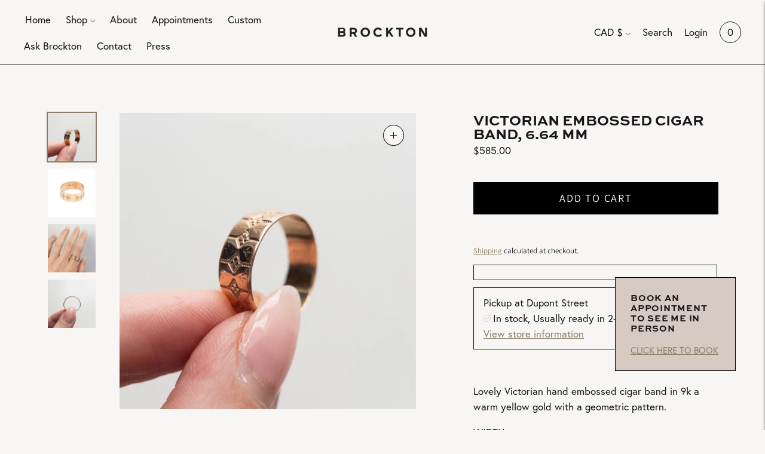

--- FILE ---
content_type: text/html; charset=utf-8
request_url: https://brocktongems.com//variants/48291353821481/?section_id=store-availability
body_size: 260
content:
<div id="shopify-section-store-availability" class="shopify-section"><div class="store-availability-container"
  data-section-id="store-availability"
  data-section-type="store-availability"
>
<div class="store-availability store-availability--available">
      <div class="store-availability__information type-body-small"><p class="store-availability__information-title">
            Pickup at <span>Dupont Street</span>
          </p>
          <p class="store-availability__information-stock">
            <span class="flex items-center">
<svg xmlns="http://www.w3.org/2000/svg" width="12" height="12">
  <path d="M3.56 5.78L5.31 7.6 8.55 4" fill="none" stroke="currentColor" stroke-linecap="round" stroke-linejoin="round" stroke-width=".86"/>
  <path d="M.43 6A5.57 5.57 0 1 0 6 .43 5.57 5.57 0 0 0 .43 6z" fill="none" stroke="currentColor" stroke-linecap="round" stroke-linejoin="round" stroke-width=".86"/>
</svg>
 In stock&#44; Usually ready in 2-4 days</span>
          </p>
          <p class="store-availability__information-stores">
            <a href="#" class="store-availability__information-link accent" data-store-availability-drawer-trigger aria-haspopup="dialog">View store information
</a>
          </p></div>
    </div>

    <div class="store-availability__store-list-wrapper type-body-regular" data-store-availability-list-content>
      <p class="store-availability__store-list-title mt0 type-heading-2">Locations</p>
      <div class="store-availability__store-list" ><div class="store-availability-list__item store-availability-list__item--available">
            <div class="store-availability-list__item-inner">
              <div class="store-availability-list__location">
                  Dupont Street
              </div>
              <div class="store-availability-list__stock"><svg xmlns="http://www.w3.org/2000/svg" width="12" height="12">
  <path d="M3.56 5.78L5.31 7.6 8.55 4" fill="none" stroke="currentColor" stroke-linecap="round" stroke-linejoin="round" stroke-width=".86"/>
  <path d="M.43 6A5.57 5.57 0 1 0 6 .43 5.57 5.57 0 0 0 .43 6z" fill="none" stroke="currentColor" stroke-linecap="round" stroke-linejoin="round" stroke-width=".86"/>
</svg> Pickup available, usually ready in 2-4 days
</div><p>Dupont Street<br>Toronto ON M6G<br>Canada</p>
</div>
          </div></div>
    </div></div>


</div>

--- FILE ---
content_type: text/css
request_url: https://brocktongems.com/cdn/shop/t/10/assets/theme-custom.css?v=104552928276510477571734558173
body_size: 6077
content:
/** Shopify CDN: Minification failed

Line 985:0 Unexpected "}"

**/
/*---BRAND VARIABLES---*/

:root {
  
/* Typography Styling */  
/* H1 - Large */
--h-lg-font: sweet-sans-pro, sans-serif;
--h-lg-sz: 24px;
--h-lg-wt: 800;
--h-lg-st: normal;
--h-lg-ls: 0em;
--h-lg-lh: 23px;
--h-lg-tt: uppercase;

/* H1 - Normal */
--h-font: sweet-sans-pro, sans-serif;
--h-sz:  19px;
--h-wt:  800;
--h-st: normal;
--h-ls:  .05em;
--h-lh: 23px;
--h-tt: uppercase;

 
/* H2 - Subtitle */
--sub-font: sweet-sans-pro, sans-serif;
--sub-sz: 16px;
--sub-wt: 600;
--sub-st: normal;
--sub-ls: 0px;
--sub-lh:  17px;
--sub-tt:  uppercase;

  
  
/* H3 - Accent */
--ac-font: meno-banner-extra-condensed, serif;
--ac-sz: 25px;
--ac-wt: 300;
--ac-st: italic;
--ac-ls: 0em;
--ac-lh: 36px;
--ac-tt: none;


  
/* Product Title */
--pr-font: '';
--pr-sz:  ;
--pr-wt:  ;
--pr-st:  ;
--pr-ls:  ;
--pr-lh:  ;
--pr-tt:  !important;

  
/* Buttons/Links */
--btn-font: europa, sans-serif;
--btn-sz:  14px;
--btn-wt:  400;
--btn-st:  normal;
--btn-ls:  2px !important;
--btn-lh:  18px;
--btn-tt: uppercase;

/* P - Body */
--body-font: europa, sans-serif;
--body-sz:  17px;
--body-wt:  400;
--body-st:  normal;
--body-ls:  0px;
--body-lh:  26px;
--body-tt:  none;




/* Colors */
--lace: #F8F6F5;
--white: #FFFFFF;
--olive: #8A7F68;
--sand: #D7CAC3;
--cream: #EBE5E1;
--black: #181617;
  
/* Theme Elements */
--height-button: auto !important;

}

/*---END BRAND VARIABLES---*/
  
  
/*---TYPOGRAPHY + FONTS---*/

/* Remove Hyphens */
p, h1, h2, h3, h4, h5, h6 {
  -webkit-hyphens: manual !important;
  -ms-hyphens: manual !important;
  hyphens: manual !important;
}

/* Typography Styling */

/* H1 - Normal */
.type-heading-1-small, .type-heading-1-small h3, h1 strong {
font-family: var(--h-font) !important;
font-size: var(--h-sz) !important;
font-weight: var(--h-wt) !important;
font-style: var(--h-st) !important;
letter-spacing: var(--h-ls) !important;
line-height:  var(--h-lh) !important;
text-transform:  var(--h-tt) !important;
}
@media all and (max-width: 640px) {
.class-here {
   font-size: px;
 }
}

/* H1 - Header Large */
.type-heading-1, .type-heading-display, h1 {
  font-family: var(--h-lg-font) !important;
  font-size: var(--h-lg-sz) !important;
  font-weight: var(--h-lg-wt) !important;
  font-style: var(--h-lg-st) !important;
  letter-spacing: var(--h-lg-ls) !important;
  line-height: var(--h-lg-lh) !important;
  text-transform: var(--h-lg-tt) !important;
    }
@media all and (max-width: 640px) {
.class-here {
   font-size: px;
 }
}


/* H3 - Accent */
.text-block__overline, .overline, h3, .template-collection .jdgm-carousel-wrapper .jdgm-carousel-item__review-title, .jdgm-rev__title {
font-family: var(--ac-font) !important;
font-size: var(--ac-sz) !important;
font-weight: var(--ac-wt) !important;
font-style: var(--ac-st) !important;
letter-spacing: var(--ac-ls) !important;
line-height: var(--ac-lh);
text-transform: var(--ac-tt) !important;
  }
 @media all and (max-width: 640px) {
.class-here {
   font-size: px;
 }
}

/* H2 - Subtitle */
.rich-text__overline, .footer__col-title, .mega-navigation__list-heading, #shopify-section-collection--template .overline, 
.quick-search__header.overline, .page .type-heading-1, h2, p strong, .accordion__label, .list-collections--columns__title,
.type-heading-2, .eo-sh-pop-up_content span, .exit-intent__heading, .jdgm-widget h2, .jdgm-carousel-item__product-title {
font-family: var(--sub-font) !important;
font-size: var(--sub-sz) !important;
font-weight: var(--sub-wt) !important;
font-style: var(--sub-st) !important;
letter-spacing: var(--sub-ls) !important;
line-height: var(--sub-lh) !important;
text-transform: var(--sub-tt) !important;
}
@media all and (max-width: 640px) {
.class-here {
   font-size: px;
 }
}

/* P - Body */
.type-body-regular, body, p, .jdgm-rev__body, .jdgm-rev__body p, .jdgm-carousel-item__reviewer-name, 
.jdgm-carousel--focused-theme .jdgm-carousel-item__timestamp, .jdgm-carousel-item__reviewer-name.jdgm-ellipsis {
font-family: var(--body-font) !important;
font-size: var(--body-sz) !important;
font-weight: var(--body-wt) !important;
font-style: var(--body-st) !important;
letter-spacing: var(--body-ls) !important;
line-height: var(--body-lh);
text-transform: var(--body-tt) !important;
  
 }
 @media all and (max-width: 640px) {
.type-body-regular {
   font-size: px;
 }
}

/* Buttons/Links */
.bttn, .bttn--secondary, .image-with-text__text-block .text-block__button, 
.mega-navigation__featured-link .type-body-regular, .quick-search__view-all>button, h2 a, .ask-brockton-menu a,
#myBtn, .eo-sh-submit-modal, .eo-sh-cancel-modal  {
    background-color: black !important;
    border: 1px solid transparent !important;
    border-bottom: 1px solid var(--black) !important;
    color: white !important;
    -webkit-transition: .5s !important;
    -o-transition: .5s !important;
    transition: .5s !important;
    padding: 10px 20px !important;
    font-size: var(--btn-lh) !important;
  
 }

.slideshow__link .bttn {
  color: white !important;
}

.bttn:hover, .bttn--secondary:hover, .image-with-text__text-block .text-block__button:hover, #myBtn:hover,
  .eo-sh-submit-modal:hover, .eo-sh-cancel-modal:hover {
    color: white !important;
    background-color: black !important;
    opacity: 0.8 !important;
    -webkit-transition: .5s !important;
    -o-transition: .5s !important;
    transition: .5s !important;
}

/* Specific styles for the custom "Add to Cart" button */
.custom-add-to-cart {
    background-color: black !important;
    border: 1px solid transparent !important;
    border-bottom: 1px solid var(--black) !important;
    color: white !important;
    -webkit-transition: .5s !important;
    -o-transition: .5s !important;
    transition: .5s !important;
    width: 100% !important;
    padding: 10px 0 !important;
    font-size: var(--btn-lh) !important;

}

.custom-add-to-cart:hover {
    color: white !important;
    background-color: black !important;
    opacity: 0.8 !important;
    -webkit-transition: .5s !important;
    -o-transition: .5s !important;
    transition: .5s !important;
}
.bttn--full {
    width: max-content !important;
}
 @media all and (max-width: 640px) {
.class-here {
   font-size: px;
 }
}


/*---END TYPOGRAPHY + FONTS---*/



/*--- SITE LAYOUT ---*/
html, body {
   max-width: 100%;
   overflow-x: hidden;
}
/*--- END SITE LAYOUT ---*/


  
  
/*--- THEME SECTIONS ---*/
  
/* --- IMAGE SECTIONS ---*/
/* Slideshows */
.slideshow__content 
.bttn, .slideshow__content .bttn--secondary {
border-bottom: 1px solid var(--cream) !important;
  width: max-content !important;
  margin-left: auto !important;
  margin-right: auto !important; 
}
.slideshow__content-inner--left .bttn, .slideshow__content-inner--left .bttn--secondary {
  margin-left: 0 !important;
}
.slideshow__content-inner--right .bttn, .slideshow__content-inner--right .bttn--secondary {
  margin-right: 0 !important;
}
/* End Slideshow */  

/* Mega Menu Image */
.mega-navigation .image {
 border: 1px solid var(--black); 
}
.mega-navigation .image__img {
padding: 10px;
}

/* Product Images */
.product-item__images {
    height: calc(100% - 18px) !important;
    width: calc(100% - 10px) !important;
  padding: 10px !important;
      -webkit-transition: .5s !important;
-o-transition: .5s !important;
transition: .5s !important;
}
.product-item__images:hover {
    height: 100% !important;
    width: 100% !important;
  padding: 0px !important;
      -webkit-transition: .5s !important;
-o-transition: .5s !important;
transition: .5s !important;
}
.product-item--square .product-item__image-wrapper {
 border: 1px solid var(--black); 
}
/* Product Image Hide Hover */
.product-item__images .visible {
  opacity: 0 !important;
}

/* Text Column Images */
.text-columns__image .image {
margin: 10px;
}
.text-columns__image {
 border: 1px solid var(--black); 
}

/* Text w/ Image */
.image-with-text__image .image {
margin: 10px;
  height: 90%;
}
.image-with-text__image {
 border: 1px solid var(--black); 
}
.image-with-text__text-container {
  padding-bottom: var(--spacing-extra-extra-large) !important;
    align-items: flex-end !important;
    }

/* Text w/ Image LEFT */
.image-with-text--image-position-left.image-with-text--image-width-two-third .image-with-text__text-container {
  padding-left: var(--spacing-extra-extra-large) !important;
    }

/* Text w/ Image RIGHT */
.image-with-text--image-position-right.image-with-text--image-width-two-third .image-with-text__text-container {
  padding-right: var(--spacing-extra-extra-large) !important;
    }
.image-with-text--image-position-right .image-with-text__text-container {
    justify-content: center !important;
}

/* Carousel Gallery */
[data-section-type="gallery"] {
  display: flex !important;
    flex-direction: column-reverse !important;
}

.carousel__navigation  {
transform: translateX(0vw) !important;
bottom: 10% !important;
}

.carousel__next-button {
  right: 5vw !important;
}

.carousel__previous-button {
  left: 5vw !important;
}
.carousel__next-button, .carousel__previous-button {
    background-color: transparent !important;
    border: 1px solid black;
    border-radius: 50%;
}
.carousel__next-button:hover, .carousel__previous-button:hover {
  background-color: var(--cream) !important;
}

/*--- END IMAGE SECTIONS */

/* Text Columns w/ Images */
.text-columns__content.grid-display {
   grid-gap: 5% !important;
  margin: auto !important;
    width: 90% !important;
}

/* Rich Text */
.rich-text__inner {
 background-color: var(--white);
   border: 1px solid var(--black);
   width: 60%;
   margin: auto;
   padding: 75px 0px;
}



/*--- THEME SECTIONS MOBILE---*/
@media all and (max-width: 640px) {
/* All Sections */
.section  {
 padding-right: var(--spacing-extra-large) !important;
 padding-left: var(--spacing-extra-large) !important;   
}
  
 /* Product Carousel */
[data-section-type="featured-collection"]
.carousel__navigation  {
bottom: 25px !important;
}
[data-section-type="featured-collection"].section.section--contrast {
 padding-bottom: 75px !important;
}
/* Rich Text*/
.rich-text__inner {
  width: 100%;
  padding: 75px 25px;
}
  
  
}
/*--- END THEME SECTIONS ---*/
  



/*---HEADER MENU---*/
.nav .active {
  opacity: 1;
    border-bottom: 1px solid var(--olive) !important;
    height: 30px;
}
.header__transparent-logo {
  display: none !important;
}

/* Mega Menu */
.mega-navigation__featured {
    width: 120%;
    margin-left: -20% !important;
}
.mega-navigation__list {
  width: max-content;
}
.mega-navigation__feature-text {
  background-color: var(--sand);
    }
.mega-navigation__feature-text a, .mega-navigation__featured a {
font-family: var(--btn-font) !important;
font-size: var(--btn-sz) !important;
font-weight: var(--btn-wt) !important;
font-style: var(--btn-st) !important;
letter-spacing: var(--btn-ls) !important;
line-height: var(--btn-lh);
text-transform: var(--btn-tt) !important;
background-color: transparent !important;
border: 1px solid transparent !important;
border-bottom: 1px solid var(--black) !important;
text-decoration: none !important;
padding: 3px !important;
color: black !important;
    -webkit-transition: .5s !important;
-o-transition: .5s !important;
transition: .5s !important;
 }
/*---END HEADER MENU---*/



  
/*---HOME PAGE---*/
/* Intro Slideshow - Light */
#shopify-section-1602299518294 .type-body-regular {
font-family: var(--h-font) !important;
font-size: var(--h-sz) !important;
font-weight: var(--h-wt) !important;
font-style: var(--h-st) !important;
letter-spacing: var(--h-ls) !important;
line-height:  var(--h-lh) !important;
text-transform:  var(--h-tt) !important;
  
}
#shopify-section-1602299518294 .bttn, #shopify-section-1602299518294 .bttn--secondary {
 color: white !important; 
}
#shopify-section-1602299518294 {
 position: relative; 
}
#shopify-section-1602299518294:before {
  content: '';
  display: block;
  position: absolute;
    width: 50vw;
    min-height: 200px;
    height: auto;
  top: 30%;
left: 0 !important;
right: 0 !important;
margin-left: auto !important;
margin-right: auto !important;
  background-color: transparent;
  background-image: url("Brockton_Gems_Header.png");
  background-repeat: no-repeat;
  background-position: center;
  background-size: contain;
  z-index: 100;
}
/* Intro Slideshow - Dark */
#shopify-section-163711521758d4c378 .type-body-regular {
font-family: var(--h-font) !important;
font-size: var(--h-sz) !important;
font-weight: var(--h-wt) !important;
font-style: var(--h-st) !important;
letter-spacing: var(--h-ls) !important;
line-height:  var(--h-lh) !important;
text-transform:  var(--h-tt) !important; 
}
#shopify-section-163711521758d4c378 .bttn, #shopify-section-163711521758d4c378 .bttn--secondary {
border-bottom: 1px solid black !important;
}
#shopify-section-163711521758d4c378 {
 position: relative; 
}
#shopify-section-163711521758d4c378:before {
  content: '';
  display: block;
  position: absolute;
    width: 50vw;
    min-height: 200px;
    height: auto;
  top: 30%;
left: 0 !important;
right: 0 !important;
margin-left: auto !important;
margin-right: auto !important;
  background-color: transparent;
  background-image: url("Brockton_Gems_Header_Slideshow2_Dark.png");
  background-repeat: no-repeat;
  background-position: center;
  background-size: contain;
  z-index: 100;
}

  
/* Three Column Section */
#shopify-section-1605556096757 {
  position: relative;
}
#shopify-section-1605556096757:before {
  content: '';
  display: block;
  position: absolute;
  width: 30vw;
  min-height: 200px;
  height: auto;
  top: 10%;
  left: 0 !important;
  right: 0 !important;
  margin-left: auto !important;
  margin-right: auto !important;
  background-color: transparent;
  background-image: url("BrocktonGems_ModernSimplicity_Stacked-Black.png");
  background-repeat: no-repeat;
  background-position: center;
  background-size: contain;
  z-index: 100;
}

#shopify-section-1605556096757 .text-columns__feature:nth-child(2) {
 margin-top: 150px !important;
}
#shopify-section-1605556096757 .text-columns__content {
   margin-top: 250px !important;
}
/* Slideshow Try Me On Section */
/* Light */
#shopify-section-163681602058e9aee0 {
  position: relative;
}
#shopify-section-163681602058e9aee0 .bttn, #shopify-section-163681602058e9aee0 .bttn--secondary {
  color: white !important;
}
#shopify-section-163681602058e9aee0:before {
    content: '';
  display: block;
  position: absolute;
    width: 30vw;
    min-height: 200px;
    height: auto;
    top: 10%;
left: 0 !important;
right: 0% !important;
margin-left: auto !important;
margin-right: 0 !important;
  background-color: transparent;
  background-image: url("BrocktonGems_Logo_Stacked-White.png");
  background-repeat: no-repeat;
  background-position: center;
  background-size: contain;
  z-index: 100;
}
/* Dark */
#shopify-section-1637336790492790a4 {
position: relative;
}
#shopify-section-1637336790492790a4 .bttn, #shopify-section-1637336790492790a4 .bttn--secondary {
  color: var(--black) !important;
}
#shopify-section-1637336790492790a4:before {
    content: '';
  display: block;
  position: absolute;
    width: 30vw;
    min-height: 200px;
    height: auto;
    top: 10%;
left: 0 !important;
right: 0% !important;
margin-left: auto !important;
margin-right: 0 !important;
  background-color: transparent;
  background-image: url("BrocktonGems_Logo_Stacked-Dark.png");
  background-repeat: no-repeat;
  background-position: center;
  background-size: contain;
  z-index: 100;
}
#shopify-section-1637336790492790a4 .slideshow__content .bttn, #shopify-section-1637336790492790a4 .slideshow__content .bttn--secondary {
  border-bottom-color: var(--black) !important;
}

/* Gallery Logo */
#shopify-section-1602301096982 .flickity-viewport:before {
  content: '';
  display: block;
  position: absolute;
  width: 25%;
  min-height: 200px;
  height: auto;
  top: -25px;
  left: 0 !important;
  right: 0 !important;
  margin-left: auto !important;
  margin-right: auto !important;
  background-color: transparent;
  background-image: url("BrocktonGems_Logo_Primary-Cream.png");
  background-repeat: no-repeat;
  background-position: center;
  background-size: contain;
  transform:translateX(-20px);
  z-index: 100;
}


/*---HOME PAGE MOBILE---*/
@media all and (max-width: 640px) {
/* Intro Slideshow - Light */
  #shopify-section-1602299518294:before {
    min-height: 100px !important;
    width: 75vw !important;
  }
/* Intro Slideshow - Dark */
#shopify-section-163711521758d4c378:before {
    min-height: 100px !important;
    width: 75vw !important;
  }  
/* Three Columng Section */
  #shopify-section-1605556096757:before {
  top: 25px;
  width: 80%;
}
#shopify-section-1605556096757 .text-columns__feature:nth-child(2) {
 margin-top: auto !important;
}  
#shopify-section-1605556096757 .text-columns__content {
   margin-bottom: 250px !important;
}

/* Image and Text Section, Try Me On */
[data-section-id="1602299409613"] {
 padding-top: 80px !important;
  padding-bottom: 0px !important;
}
/* Image and Text, Ask Brockton */
 [data-section-id="1636816039fa26937e"] .image-with-text__inner {

    flex-direction: column-reverse !important;
} 
/* Slideshow Try Me On Section */
#shopify-section-163681602058e9aee0:before {
    min-height: 100px;
    top: 20px;
    margin-right: 40px !important;
}  
/* Gallery Logo */
#shopify-section-1602301096982 .flickity-viewport:before {
  width: 80%;
  top: -50px;
  transform:translateX(-12px);
}  
  
}

/*---END HOME PAGE---*/



/*--- CONTACT PAGE ---*/
/* Contact Form */
.contact__form .input {
    background-color: var(--cream);
}
input, select, textarea {
 font-family: var(--sub-font) !important;
font-weight: var(--sub-wt) !important;
font-style: var(--sub-st) !important;
letter-spacing: var(--sub-ls) !important;
line-height: var(--sub-lh) !important;
text-transform: var(--sub-tt) !important; 
}
.contact textarea {
 padding-top: 20px !important; 
}
/*--- END CONTACT PAGE ---*/



/*---ABOUT PAGE---*/
[data-section-id="page-about--template"] .page__overline {
display: none !important;
}
[data-section-id="page-about--template"] .rte .grid img {
    margin: auto !important;
    width: 85%; 
  border: 1px solid black;
  padding: 10px;
}
[data-section-id="page-about--template"] .page__header {
  display: none;
}
[data-section-id="page-about--template"]  {
    display: flex !important;
    flex-wrap: wrap !important;
}
@media all and (min-width: 1300px) {
#shopify-section-page-about--template .about__grid.about__grid--1, #shopify-section-page-about--template .page__content.center {
    width: 50% !important;
      padding: 0 25px !important;
}
}
#shopify-section-page-about--template .grid {
width: 100% !important;
    left: 0% !important;
    right: 0% !important;
    margin: auto !important;
}
#shopify-section-page-about--template .image__img {
    margin: auto !important;
    border: 1px solid black;
    padding: 10px;
}
.about__grid {
  margin-bottom: 0 !important;
}

@media all and (max-width: 1300px) {
#shopify-section-page-about--template .about__grid.about__grid--1, #shopify-section-page-about--template .page__content.center {
  width: 100% !important;
}
#shopify-section-page-about--template .page__content.center {
    text-align: center !important;
  margin-top: 50px !important;
}

}
@media all and (max-width: 975px) {
.about__grid--1 .about__block--1 {
    padding-top: 75%;
}
}

/*---ABOUT PAGE MOBILE---*/
@media all and (max-width: 640px) {
[data-section-id="page-about--template"]  {
    padding-right: var(--spacing-medium)!important;
    padding-left: var(--spacing-medium)!important;
      }
}
/*---END ABOUT PAGE---*/


/*---ASK BROCKTON---*/
.ask-brockton-menu a {
  width: max-content !important;
    align-self: end !important;
  margin: 0px 25px;
}
/*---END ASK BROCKTON---*/




/*--- GENERAL PAGES ---*/
html {
    scroll-behavior: smooth;
}
.page__content {
  max-width: 75vw !important;
}
/* HTML Grid Sections */
@media all and (max-width: 640px) {
  .rte .grid .small {
    width: 100% !important;
}
.diamond-guide {
  transform: translateY(0px) !important;
}
  
}
/*--- END GENERAL PAGES ---*/




/*--- APPOINTMENTS PAGE ---*/
@media all and (max-width: 640px) {
.contact--has-image .contact__container {
    display: flex !important;
    flex-direction: column-reverse !important;
}
}
.contact__heading {
  margin-bottom: -10px;
}
.contact__text h1 {
  margin-top: -10px;
}
.contact__text p {
  margin: 20px auto !important;
}
/*--- END APPOINTMENTS PAGE ---*/


/*--- COLLECTION PAGES ---*/
/* Images */
.grid-display.grid-display--no-products.grid-display--square .image {
    height: calc(100% - 18px) !important;
    width: calc(100% - 18px) !important;
  padding: 10px !important;
      -webkit-transition: .5s !important;
-o-transition: .5s !important;
transition: .5s !important;
}
.grid-display.grid-display--no-products.grid-display--square .image:hover {
    height: 100% !important;
    width: 100% !important;
  padding: 0px !important;
      -webkit-transition: .5s !important;
-o-transition: .5s !important;
transition: .5s !important;
}
.grid-display.grid-display--no-products.grid-display--square .grid-display__image {
 border: 1px solid var(--black); 
}
/* Collection Header */
.collection__details:not(.collection__details--no-image) {
    top: auto;
    bottom: 25px;
  transform: translateY(0%) !important;
}
.collection__empty {
  text-align: center;
}
/* Price */
.price  {
  font-style: italic !important;
}
/* Pagination */
@media all and (min-width: 640px) {
.collection .pagination {
    margin-top: 250px !important;
}
}
/*--- COLLECTION PAGES MOBILE---*/
@media all and (max-width: 640px) {
  
}
/*--- END COLLECTION PAGES ---*/



/*--- PRODUCT PAGES---*/
/* Product Layout */
.product__media-container, .product__media-action {
  width: 55%;
}
  .product__meta {
    width: 40%;
}
/* Product Zoom */
.product__media-action .product__media-action-button {
    background: transparent !important;
    border: 1px solid black;
    border-radius: 50%;
}
.product__media-action .product__media-action-button:hover {
  background-color: var(--cream) !important;
}
/* Product Order */
.product__meta-inner {
    display: flex;
    flex-direction: column;
      }
#myBtn {
  order: 1;
}
.product-form {
  order: 2;
}
.product__description {
  order: 3;
}
/* Add To Cart */
.product-form__submit-button-wrapper .product-form__cart-submit, #myBtn {
    flex-grow: initial;
}

/* .product-form__submit-button-wrapper .product-form__cart-submit, #myBtn {
  width: 100% !important; 
  flex-grow: 1 !important; 
  margin: 0;
} */
.product__policies {
  margin-top: 50px !important;
  text-align: left;
}
/* Custom Note */
.cart__special-instruction textarea {
 background-color: var(--cream) !important;
}
/* Semi-Custom Inquiry*/

.eo-sh-popup_container .eo-sh-modal-content {
    background-color: var(--lace) !important;
      }
.eo-sh-contact-form-input {
  background-color: var(--cream) !important;
}
a .eo-sh-link-button  {
  pointer-events: none;
  margin-top: -25px;
  transform: translatey(-30px);
  padding: 0;
}

#myBtn {
      flex-grow: initial !important;
    display: flex !important;
        width: max-content !important;
      height: min-content !important;
}
#myBtn:before {
content: "";
font-family: var(--sub-font) !important;
font-size: var(--sub-sz) !important;
font-weight: var(--sub-wt) !important;
font-style: var(--sub-st) !important;
letter-spacing: var(--sub-ls) !important;
line-height: var(--sub-lh) !important;
text-transform: var(--sub-tt) !important;
position: absolute;
  bottom: -50%;
  left: 50%;
  transform: translate(-50%, 0%);
  white-space: nowrap;
  z-index: 3000; 
}
}

/* Product Description */
.product__description p {
  font-size: 16px !important;
}
.static-text {
    width: 55% !important;
    background-color: white;
    border: 1px solid black;
    padding: 50px;
    margin-top: 50px;
}
/*Product Arrows */
.flickity-button {
      background: transparent !important;
        background-color: transparent !important;
}
 .product__media .flickity-prev-next-button.previous, .product__media .flickity-prev-next-button.next {
    border: 1px solid black;
    border-radius: 50%;
}
.flickity-prev-next-button.previous {
    left: 10% !important;
}
.flickity-prev-next-button.next {
  right: -75% !important;
}
.carousel__next-button:hover, .carousel__previous-button:hover {
  background-color: var(--cream) !important;
}

/*--- PRODUCT PAGES MOBILE---*/
@media all and (max-width: 640px) {
/* Product Layout */
.product__media-container {
  padding: 20px 0px;
}
  .product__meta, .static-text  {
    width: 90% !important;
    margin: auto !important;
}
.product-form__submit-button-wrapper {
    margin-top: 15px !important;
}
  /* Semi-Custom Inquiry*/
a .eo-sh-link-button  {
  transform: translatey(0px);
}
/* Zoom Message */
.product-page-wrapper .lightbox__image-nav:after {
 content: "Tap Image To Zoom";
font-family: var(--sub-font) !important;
font-size: var(--sub-sz) !important;
font-weight: var(--sub-wt) !important;
font-style: var(--sub-st) !important;
letter-spacing: var(--sub-ls) !important;
line-height: var(--sub-lh) !important;
text-transform: var(--sub-tt) !important;
position: absolute;
  bottom: -50%;
  left: 50%;
  transform: translate(-50%, 0%);
  white-space: nowrap;
  z-index: 3000; 
}
}
/*--- END PRODUCT PAGES---*/






/*---FOOTER ---*/
div#shopify-section-footer {
  z-index: 3;
  position: relative;
}
.footer__container:before {
  content: '';
  display: block;
  position: absolute;
  width: 25%;
  min-height: 200px;
  height: auto;
  top: auto;
  left: -55% !important;
  right: 0 !important;
  margin-left: auto !important;
  margin-right: auto !important;
  background-color: transparent;
  background-image: url("Brockton_Gems_Footer.png");
  background-repeat: no-repeat;
  background-position: center;
  background-size: contain;
  z-index: 100;  
}
.footer__divider {
    padding-top: 0;
    margin-top: 0;
}
.footer__col-title {
    color: white !important;
}
.footer__col-text {
    grid-column-start: 4 !important;
    grid-column-end: 6 !important;
}
/* Newsletter Block */
.footer__newsletter-button {
  height: 100% !important;
}


section.footer__cols {
    display: flex !important;
justify-content: flex-end;
    width: 60%;
    margin-left: auto;
}
/* About Brockton */
.footer__col-text {
 width: 60%;
    order: 2;
}
/* Newsletter */
.footer__newsletter {
    width: 60%;
    order: 3;
    margin-top: -14%;
}

/* Footer Nav Lists */
.footer__col-list {
width: max-content;
}
/* Menu */
.footer__col-list:nth-child(2) {
    order: 1;
margin-right: 50px;
}
/* Privacy Policy */
.footer__col-list:nth-child(3) {
    order: 4;
  width: 100%;
}
/*---FOOTER DESKTOP---*/
@media all and (min-width: 640px) {

.footer__col-list:nth-child(3) .footer__col-title {
  display: none;
}
.footer__col-list:nth-child(3) .list {
  display: inline-flex !important;
    flex-direction: row !important;
    font-size: 14px !important;
    opacity: 0.75 !important;
  position: absolute;
      grid-column: 1 / span 6 !important;
    right: 0;
    text-align-last: right !important;
  margin-right: 75px;
  margin-top: 25px;
   width: auto;
    flex-wrap: nowrap;
}
.footer__col-list:nth-child(3) .list-item {
  margin-right: 15px;
}
.footer__col-list:nth-child(3) li {
width: max-content !important;
}
}
/*---Footer Responsive---*/
@media all and (max-width: 1028px) and (min-width: 640px) {
.footer__col-text, .footer__newsletter {
width: auto !important;
  margin: 0 !important;
}
/* Menu */
.footer__col-list:nth-child(2) {
    margin-right: 0;
    width: -webkit-fill-available !important;
}
.footer__col-list:nth-child(2) .list {
  display: inline-flex !important;
  width: -webkit-fill-available !important;
    justify-content: space-evenly !important;
  font-family: var(--sub-font) !important;
    font-size: 14px !important;
    font-weight: var(--sub-wt) !important;
    font-style: var(--sub-st) !important;
    letter-spacing: var(--sub-ls) !important;
    line-height: var(--sub-lh) !important;
    text-transform: var(--sub-tt) !important;
  flex-wrap: wrap;
}
  .footer__col-list:nth-child(2) .list li {
    white-space: pre;
    margin-right: 5px !important;
 margin-top: 5px !important;
  }
.footer__col-list:nth-child(2) .footer__col-title {
  display: none;
}

}
/*---FOOTER MOBILE---*/
@media all and (max-width: 640px) {
section.footer__cols {
  width: 100% !important;
flex-wrap: wrap !important;
    justify-content: inherit;
}
  .footer__col-text, .footer__newsletter {
    width: 100% !important;
    margin: 0 !important;
  }
  .footer__col-text {
    order: 1;
  }
  .footer__newsletter {
    order: 2;
  }
.footer__col-list:nth-child(2) {
  order: 3;
}
.footer__col-list:nth-child(3) {
order: 4;
}
  .footer__col-list {
   width: 45% !important;
    margin: 0 !important;
   padding-top: 50px;
  padding-bottom: 30px;
  }
.footer__container {
    padding: 200px 35px 0px 35px !important;
}
.footer__container:before {
 width: 80%;
 left: 0 !important;
 margin-top: -200px;
}
.footer__col-text {
    border-top: 1px solid white !important;
    padding-top: 50px;
  padding-bottom: 30px;
}
.footer__col-list .list {
   width: 90%;
  display: flex !important;
  flex-wrap: wrap !important;
  flex-direction: column !important;
  }
.footer__divider {
    padding-top: 0px;
    margin-top: 0px !important;
}  
}

/*---END FOOTER ---*/

/*---MARKETING POP UP---*/
.exit-intent__content {
    border: 1px solid black;
    box-shadow: none !important;
}
.exit-intent__message, .exit-intent__heading {
  text-align: left !important;
}
.exit-intent__form .input {
  background-color: white;
}

@media all and (max-width: 640px) {
  .exit-intent.visible {
    width: 90vw;
    margin: auto;
  }
}
/*---END MARKETING POP UP---*/


/*--- Sale Advisory ---*/
#shopify-section-text--popout {
    right: 50px;
    bottom: 100px !important;
    top: auto;
    width: 200px !important;
    position: fixed;
      z-index: 2;
}
section[data-section-id="text--popout"].static-text  {
  width: 100% !important;
    background-color: white;
    outline: 1px solid black;
    border: 0px solid transparent !important;
    padding: 0px;
    margin: 0 !important;
}
section[data-section-id="text--popout"].static-text .static-text__inner {
    background-color: var(--sand);
    padding: 25px;
}
section[data-section-id="text--popout"].static-text p, section[data-section-id="text--popout"].static-text h2 {
  font-size: 15px !important;
  line-height: 1.15em !important;
}

@media all and (max-width: 960px) {
#shopify-section-text--popout {
   top: 0;
    left: 0;
    position: relative;
    transform: translate(0,0);
    width: 90vw !important;
    margin: auto;
    margin-bottom: 25px !important;
  }
}
/*--- END Sale Advisory ---*/


/* Hide Pick-Up Info on Semi Custom */
form[id*="product_form_703"] {
  display: none !important;
}

/* Judge.Me App */
/* Page Review Widget */
.jdgm-row-actions, .jdgm-rev-widg__body {
    width: 80vw !important;
    margin: auto !important;
}
.jdgm-rev-widg__body {
    border: 1px solid var(--black) !important;
    background-color: var(--cream) !important;
    padding: 50px !important;
  margin-bottom: 100px !important;
}
.jdgm-row-media, .jdgm-row-search, .jdgm-subtab, .jdgm-row-actions, .jdgm-quest, .jdgm-rev, .jdgm-paginate {
border: 0px solid transparent !important;
}
div#judgeme_product_reviews {
    padding-top: 75px;
    border-top: 1px solid var(--black);
    margin-top: 150px;
}

/* Carousel Edits */
.template-collection .jdgm-carousel-wrapper {
margin-bottom: 150px !important;
border: 1px solid var(--black) !important;
    background-color: var(--cream) !important;
    padding: 50px !important;
}
@media all and (max-width: 640px) {
  .template-collection .jdgm-carousel-wrapper {
    padding: 50px 0px !important;
} }
.template-collection .jdgm-carousel-title {
margin-bottom: 15px !important;
}
.jdgm-carousel-title-and-link {
  padding-bottom: 25px !important;
  border-bottom: 1px solid var(--sand) !important;
}
.template-collection .jdgm-carousel-item__product-title {
font-size: 14px !important;
}
.template-collection .jdgm-carousel-item__review {
    height: auto !important;
    padding-bottom: 25px !important;
    margin-bottom: 25px !important;
    border-bottom: 1px solid var(--sand) !important;
}
.jdgm-carousel__item-wrapper, .jdgm-carousel--focused-theme .jdgm-carousel-item, 
.jdgm-carousel--focused-theme .jdgm-carousel-item__review-wrapper {
height: auto !important;
}
.jdgm-carousel--focused-theme .jdgm-carousel-item__review-wrapper, .jdgm-carousel--focused-theme .jdgm-carousel-item__image-wrapper {
    vertical-align: top !important;
}
.jdgm-carousel-item__product-image {
    display: block !important;
    height: auto !important;
    width: 60% !important;
}
.jdgm-line-clamp {
    display: block !important;
    overflow: visible !important;
    text-overflow: unset !important;
}
.jdgm-carousel__right-arrow, .jdgm-carousel__left-arrow {
    border: 2px none #e4e4e4;
}
/* Mobile Edits */
@media all and (max-width: 768px) {
  .jdgm-carousel--focused-theme .jdgm-carousel-item {
flex-direction: column !important;
display: flex;
}
.jdgm-carousel--focused-theme .jdgm-carousel-item>div {
width: 100%;
text-align: center !important;
}  
.jdgm-carousel-item__review {
text-align: center !important;
}  
}


/* Custom Ring Builder Edits */

#bxp-progress .bxp-step-current
{
  font-weight: normal !important;
  font-style: italic !important;
}

.bxp-progress-number
{
  font-style: normal !important;
  margin-bottom: 4px !important;
}

#bxp-bldr-bottom-wizard
{
  padding: 20px 90px 30px 40px !important;
  border-top: none !important;
}

button.bxp-bldr-backward
{
  padding-bottom: 15px !important;
  font-size: 20px !important;
  text-transform: uppercase !important;
  background: #F8F6F5 !important;
  margin-bottom: 5px !important;
  color: #181617 !important;
}
button.bxp-bldr-forward {
  padding-bottom: 15px!important;
  font-size: 20px !important;
  text-transform: uppercase !important;
  margin-bottom: 5px !important;
}

button.bxp-bldr-submit {
  padding-bottom: 15px!important;
  font-size: 20px !important;
  text-transform: uppercase !important;
  margin-bottom: 5px !important;
}


.bxp-step-current .bxp-circle
{
  background: #181617 !important;
}

.bxp-bldr-box_general
{
  border-radius: 0 !important;
  border: none !important;
  background: transparent !important;
  padding-top: 0px !important;
}

select.bxp-bldr-form-control
{
  border-radius: 0 !important;
}

.bxp-bldr-form-control
{
  border: 1px solid #181617 !important;
}

input.bxp-bldr-form-control
{
  text-transform: none !important;
  border-radius: 0 !important;
}

.bxp-styled-select
{
  border-bottom: 1px solid #181617 !important;
}

.bxp-step-box
{
  background: #fff !important;
  margin: 0 !important;
  
}

.bxp-overlay-icon
{
  background: transparent !important;
  color: #181716 !important;
}

.bxp-box-list
{
  font-size: 1.5rem !important;
  line-height: 1.2em !important;
}

/* new */

.bxp-bldr-item label {
  border: none !important;
  background: transparent !important;
  box-shadow: none !important;
}


.bxp-bldr-question_title h3 {
  font-size: 38px !important;
}

.bxp-bldr-item input[type=radio]:not(old):checked+label
{
  border: 1px solid #181617 !important;
  border-radius: 0 !important;
  background: #ebe5e0 !important;
  box-shadow: none !important;
  -webkit-box-shadow: none !important;
}

  .bxp-bldr-item input[type=radio]:not(old):checked+label:before
{
  display: none !important;
}


.bxp-step-box
{
  margin: 3px !important;
}

.bxp-bldr-item label .bxp-bldr-item_price
{
  background: transparent !important;
  color: #181617 !important;
  text-transform: uppercase !important;
  border-bottom: 1px solid #181617 !important;
  padding-bottom: 2px !important;
  box-shadow: none !important;
  -webkit-box-shadow: none !important;
}

button.bxp-bldr-add
{
  background: transparent !important;
  color: #181617 !important;
  text-transform: uppercase !important;
  border-bottom: 1px solid #181617 !important;
  padding-bottom: 5px !important;
  box-shadow: none !important;
  -webkit-box-shadow: none !important;
}


.bxp-bldr-item_price
{
  font-style: italic !important;
  color: #262626 !important;
}


.bxp-bldr-add-text
{
  color: #181617 !important;
  font-style: normal !important;
}

.bxp-bldr-item label strong
{
  font-size: 2rem !important;
  line-height: 1.1em !important;
  text-transform: none !important;
  font-weight: 400 !important;
  font-family: 'europa' !important;
}

  
#bxp-bldr-price_total span
  {
    font-size: 2.2rem !important;
  }

.bxp-progress-bar {
  border-bottom: 1px solid #181617 !important;
}

.bxp-owl-theme .bxp-owl-dots .bxp-owl-dot.active span {
  background: #181716 !important;
}

.bxp-box-list li
{
  margin-top: 8px !important;
}

.bxp-reset
{
  background: #181617 !important;
  text-transform: uppercase !important;
  font-size: 14px !important;
}


button.bxp-bldr-forward:before
{
  font-size: 2.3rem !important;
  right: 18px !important;
  top: 10px !important;
}

button.bxp-bldr-backward:before
{
  font-size: 2.3rem !important;
  left: 18px !important;
  top: 10px !important;
  color: #181617 !important;
}

.bxp-progress-number
  {
    font-weight: 400 !important;
  }

.bxp-modal__title
{
  font-weight: 500 !important;
}

.bxp-owl-dot span {
  margin: 5px !important;
}

  .cart-template__details
{
  line-height: 1.3em !important;
}

@media all and (min-width: 769px) {
.bxp-bldr-main {
  margin-bottom: 100px !important;
}
  .bxp-modal__container
  {
    padding: 50px !important;
  }
}



/* mobile edits */

@media all and (max-width: 768px) {
.bxp-bldr-question_title h3 {
  font-size: 30px !important;
}
  select.bxp-bldr-form-control
  {
    font-size: 13px !important;
  }

  .bxp-bldr-question_title p
  {
    font-size: 15px !important;
    line-height: 1.2em !important;
    margin-bottom: 25px !important;
  }

  .bxp-bldr-item label strong
{
  font-size: 1.2rem !important;
}
  
#bxp-bldr-price_total span
  {
    font-size: 2.2rem !important;
  }
.bxp-step
  {
    line-height: 1.1em !important;
    margin-top: 3px !important;
  }
 .bxp-bldr-item label .bxp-bldr-item_price
  {
    font-size: 10px !important;
  }

  .cart-template__details
  {
    font-size: 15px !important;
    line-height: 1.3em !important;
    margin-top: 8px !important;
  }

  
}











--- FILE ---
content_type: text/javascript; charset=utf-8
request_url: https://brocktongems.com/products/victorian-embossed-cigar-band-6-64-mm.js
body_size: 937
content:
{"id":9179989901609,"title":"Victorian Embossed Cigar Band, 6.64 mm","handle":"victorian-embossed-cigar-band-6-64-mm","description":"\u003cp data-mce-fragment=\"1\"\u003eLovely Victorian hand embossed cigar band in 9k a warm yellow gold with a geometric pattern.   \u003c\/p\u003e\n\u003cp class=\"\" data-mce-fragment=\"1\"\u003eWIDTH\u003cbr data-mce-fragment=\"1\"\u003e6.64 mm\u003c\/p\u003e\n\u003cp class=\"\" data-mce-fragment=\"1\"\u003eTHICKNESS\u003cbr data-mce-fragment=\"1\"\u003e0.66 mm.\u003c\/p\u003e\n\u003cp class=\"\" data-mce-fragment=\"1\"\u003eMATERIALS\u003cbr data-mce-fragment=\"1\"\u003e9k yellow gold.\u003c\/p\u003e\n\u003cp class=\"\" data-mce-fragment=\"1\"\u003eSIZE\u003cbr data-mce-fragment=\"1\"\u003eThe ring is a size 6.75 and fits more snugly because of the width.   \u003c\/p\u003e\n\u003cp class=\"\" data-mce-fragment=\"1\"\u003eCONDITION\u003cbr data-mce-fragment=\"1\"\u003eAntique used condition.   Ring has previously been resized with slight break in pattern.  \u003c\/p\u003e\n\u003cp class=\"\" data-mce-fragment=\"1\"\u003eMARKINGS\u003cbr data-mce-fragment=\"1\"\u003eX.W.\u003c\/p\u003e\n\u003cp class=\"\" data-mce-fragment=\"1\"\u003eWEIGHT\u003cbr data-mce-fragment=\"1\"\u003eThe total weight of the ring is 2.3 grams.\u003c\/p\u003e","published_at":"2024-04-22T14:24:24-04:00","created_at":"2024-04-22T14:24:24-04:00","vendor":"Brockton Gems","type":"Wedding Band","tags":["Antique Wedding Band","Metal_Yellow Gold","Victorian Band"],"price":58500,"price_min":58500,"price_max":58500,"available":true,"price_varies":false,"compare_at_price":null,"compare_at_price_min":0,"compare_at_price_max":0,"compare_at_price_varies":false,"variants":[{"id":48291353821481,"title":"Default Title","option1":"Default Title","option2":null,"option3":null,"sku":"324-24","requires_shipping":true,"taxable":true,"featured_image":null,"available":true,"name":"Victorian Embossed Cigar Band, 6.64 mm","public_title":null,"options":["Default Title"],"price":58500,"weight":2,"compare_at_price":null,"inventory_management":"shopify","barcode":"","requires_selling_plan":false,"selling_plan_allocations":[]}],"images":["\/\/cdn.shopify.com\/s\/files\/1\/0602\/0228\/7302\/files\/APC_6705.jpg?v=1713822244","\/\/cdn.shopify.com\/s\/files\/1\/0602\/0228\/7302\/files\/024_01.jpg?v=1752705879","\/\/cdn.shopify.com\/s\/files\/1\/0602\/0228\/7302\/files\/APC_6711.jpg?v=1752705879","\/\/cdn.shopify.com\/s\/files\/1\/0602\/0228\/7302\/files\/APC_6704.jpg?v=1752705879"],"featured_image":"\/\/cdn.shopify.com\/s\/files\/1\/0602\/0228\/7302\/files\/APC_6705.jpg?v=1713822244","options":[{"name":"Title","position":1,"values":["Default Title"]}],"url":"\/products\/victorian-embossed-cigar-band-6-64-mm","media":[{"alt":null,"id":38126740341033,"position":1,"preview_image":{"aspect_ratio":1.0,"height":2006,"width":2006,"src":"https:\/\/cdn.shopify.com\/s\/files\/1\/0602\/0228\/7302\/files\/APC_6705.jpg?v=1713822244"},"aspect_ratio":1.0,"height":2006,"media_type":"image","src":"https:\/\/cdn.shopify.com\/s\/files\/1\/0602\/0228\/7302\/files\/APC_6705.jpg?v=1713822244","width":2006},{"alt":null,"id":42937820971305,"position":2,"preview_image":{"aspect_ratio":1.0,"height":3137,"width":3137,"src":"https:\/\/cdn.shopify.com\/s\/files\/1\/0602\/0228\/7302\/files\/024_01.jpg?v=1752705879"},"aspect_ratio":1.0,"height":3137,"media_type":"image","src":"https:\/\/cdn.shopify.com\/s\/files\/1\/0602\/0228\/7302\/files\/024_01.jpg?v=1752705879","width":3137},{"alt":null,"id":38126740373801,"position":3,"preview_image":{"aspect_ratio":1.0,"height":2583,"width":2583,"src":"https:\/\/cdn.shopify.com\/s\/files\/1\/0602\/0228\/7302\/files\/APC_6711.jpg?v=1752705879"},"aspect_ratio":1.0,"height":2583,"media_type":"image","src":"https:\/\/cdn.shopify.com\/s\/files\/1\/0602\/0228\/7302\/files\/APC_6711.jpg?v=1752705879","width":2583},{"alt":null,"id":38126740308265,"position":4,"preview_image":{"aspect_ratio":1.0,"height":2372,"width":2372,"src":"https:\/\/cdn.shopify.com\/s\/files\/1\/0602\/0228\/7302\/files\/APC_6704.jpg?v=1752705879"},"aspect_ratio":1.0,"height":2372,"media_type":"image","src":"https:\/\/cdn.shopify.com\/s\/files\/1\/0602\/0228\/7302\/files\/APC_6704.jpg?v=1752705879","width":2372}],"requires_selling_plan":false,"selling_plan_groups":[]}

--- FILE ---
content_type: text/plain; charset=utf-8
request_url: https://d-ipv6.mmapiws.com/ant_squire
body_size: 155
content:
brocktongems.com;019bebbc-f232-70c3-9b8d-b737967afe2f:e11be08c7bd408ef22f69675db9d0fa18069744b